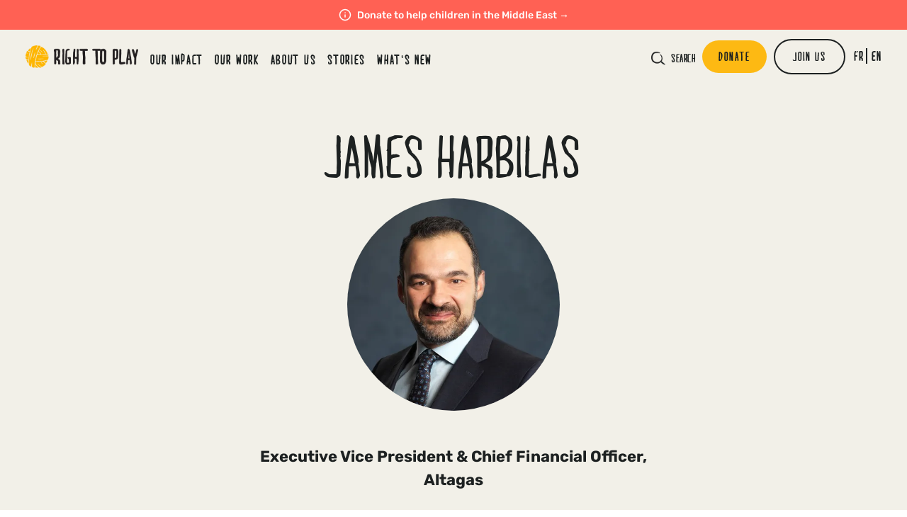

--- FILE ---
content_type: text/html; charset=utf-8
request_url: https://righttoplay.ca/en-ca/our-leadership/james-harbilas/
body_size: 4664
content:









<!DOCTYPE html>
<html lang="en-ca" class="no-js ">
    <head>
        <meta charset="utf-8" />
        <title>
            
                James Harbilas
            
            
                
                    - Right To Play
                
            
        </title>

        <meta name="viewport" content="width=device-width, initial-scale=1, user-scalable=yes" />
        


        <meta property="og:type" content="website" />
        <meta property="og:url" content="https://righttoplay.ca/en-ca/our-leadership/james-harbilas/" />
        <meta name="twitter:card" content="James Harbilas" />
        <meta name="twitter:site" content="@RightToPlayCAN" />
        <meta property="og:app_id" content="190972598466608" />
        

        
        
        <meta property="og:title" content="James Harbilas" />
        <meta name="description" content="Right To Play is empowering 1.52 million children every day. Every day millions of children face poverty, war, disease and poor education. For many of them, the future is limited by barriers like child labor, early marriage, illiteracy and inequality. Right To Play empowers children to rise above these challenges, discover possibilities, and find their way back to hope. Join us to inspire the child uprising through play." />
        <meta property="og:description" content="Right To Play is empowering 1.52 million children every day. Every day millions of children face poverty, war, disease and poor education. For many of them, the future is limited by barriers like child labor, early marriage, illiteracy and inequality. Right To Play empowers children to rise above these challenges, discover possibilities, and find their way back to hope. Join us to inspire the child uprising through play." />
        <meta property="og:image" content="https://apppack-app-righttoplay-publics3bucket-veclfraq9ykl.s3.amazonaws.com/images/rtp2.width-1200.webp" />
        

        
            
        
        
        <link rel="stylesheet" type="text/css" href="/static/css/style.e6a35ce3302f.css?v=2.6">

        <link rel="canonical" href="https://righttoplay.ca/en-ca/our-leadership/james-harbilas/">
        <link rel="apple-touch-icon" sizes="72x72" href="/static/img/apple-touch-icon.37ceda1179e2.png">
        <link rel="icon" type="image/png" sizes="16x16" href="/static/img/favicon-16x16.c86defd20a13.png">
        <link rel="icon" type="image/png" sizes="32x32" href="/static/img/favicon-32x32.47f1cbfcd3b1.png">
        <link rel="icon" type="image/png" sizes="96x96" href="/static/img/favicon-96x96.11ae8d3fd31b.png">
        <link rel="manifest" href="/static/img/site.21b5e84cbe95.webmanifest">
        <link rel="mask-icon" href="/static/img/safari-pinned-tab.64f9ffb843e2.svg" color="#fdb913">
        <meta name="msapplication-TileColor" content="#da532c">
        <meta name="msapplication-config" content="/static/img/browserconfig.1771371b2174.xml">
        <meta name="theme-color" content="#ffffff">

        <script type="text/javascript" src="/static/js/cookieLanguage-cookieyes.43c7cc398e79.js"></script>

        <!-- Google Tag Manager -->
        <script>(function(w,d,s,l,i){w[l]=w[l]||[];w[l].push({'gtm.start':
        new Date().getTime(),event:'gtm.js'});var f=d.getElementsByTagName(s)[0],
        j=d.createElement(s),dl=l!='dataLayer'?'&l='+l:'';j.async=true;j.src=
        'https://www.googletagmanager.com/gtm.js?id='+i+dl;f.parentNode.insertBefore(j,f);
        })(window,document,'script','dataLayer','GTM-WK59XLJ');</script>
        <!-- End Google Tag Manager -->

        <!-- Global site tag (gtag.js) - Google Ads: 879985061 -->
        <script>
            window.dataLayer = window.dataLayer || [];
            function gtag(){dataLayer.push(arguments);}
            gtag('js', new Date());

            gtag('config', 'GTM-WK59XLJ');
        </script>

        <!-- HOTJAR -->
        <script>
            (function(h,o,t,j,a,r){
                h.hj=h.hj||function(){(h.hj.q=h.hj.q||[]).push(arguments)};
                h._hjSettings={hjid:2582466,hjsv:6};
                a=o.getElementsByTagName('head')[0];
                r=o.createElement('script');r.async=1;
                r.src=t+h._hjSettings.hjid+j+h._hjSettings.hjsv;
                a.appendChild(r);
            })(window,document,'https://static.hotjar.com/c/hotjar-','.js?sv=');
        </script>

        
    </head>

    <body class="template-listing-page dark-header template-listing-page-">

        

        <!-- Google Tag Manager (noscript) -->
        <noscript><iframe src="https://www.googletagmanager.com/ns.html?id=GTM-WK59XLJ"
        height="0" width="0" style="display:none;visibility:hidden"></iframe></noscript>
        <!-- End Google Tag Manager (noscript) -->

        
        <div class="announcement-banner">
          <p>
            
            <a href="https://righttoplay.ca/en-ca/national-offices/national-office-canada/whats-new/help-children-in-the-middle-east/">
              Donate to help children in the Middle East →
            </a>
            
          </p>
        </div>
        

        <div class="header text-gradient  has-announcement">
            


<ul class="header-nav-left header-nav-left-desktop show-desktop">
    
    
    <li class=" logo"><a href="/en-ca/">Home</a></li>
    
    
    
    <li class=""><a href="/en-ca/impact/">Our Impact</a></li>
    
    
    
    <li class=""><a href="/en-ca/our-work/">Our Work</a></li>
    
    
    
    <li class=""><a href="/en-ca/about-us/">About Us</a></li>
    
    
    
    <li class=""><a href="/en-ca/stories/">Stories</a></li>
    
    
    
    <li class=""><a href="/en-ca/news/">What&#x27;s New</a></li>
    
    
</ul>

<ul class="header-nav-left header-nav-left-mobile show-mobile">

    <div class="mobile-header-wrap">
        
            
                <li class=" logo"><a href="/en-ca/">Home</a></li>
            
        
            
        
            
        
            
        
            
        
            
        

        <div class="mobile-right-elements">
            <li class="search-icon-mobile"><a href="/en-ca/search/">Search</a></li>
            
            <li class="donate"><a href="https://donatecan.righttoplay.com/Donation/Primary_Donation_Page_Canada/" class="btn btn-donate"><span>Donate</span></a></li>
            
        </div>
    </div>

    <div class="mobile-nav">

        <div class="mobile-menu-toggle">
            <label for="main-menu-toggle" class="sr-only">Toggle Mobile Menu</label>
            <input type="checkbox" id="main-menu-toggle" /><div class="hamburger"></div>
            <ul class="mobile-header-nav has-announcement">
            
                
            
                
                    <li class=""><a href="/en-ca/impact/">Our Impact</a></li>
                
            
                
                    <li class=""><a href="/en-ca/our-work/">Our Work</a></li>
                
            
                
                    <li class=""><a href="/en-ca/about-us/">About Us</a></li>
                
            
                
                    <li class=""><a href="/en-ca/stories/">Stories</a></li>
                
            
                
                    <li class=""><a href="/en-ca/news/">What&#x27;s New</a></li>
                
            
            


<li class=" get-involved-first"><a href="/en-ca/national-offices/national-office-canada/get-involved/become-a-playmaker/">Become a Playmaker</a></li>

<li class=""><a href="/en-ca/national-offices/national-office-canada/get-involved/more-ways-to-donate/">More Ways To Donate</a></li>

<li class=""><a href="/en-ca/national-offices/national-office-canada/get-involved/corporate-partners/">Corporate Partners</a></li>

<li class=""><a href="/en-ca/national-offices/national-office-canada/careers/">Careers</a></li>

<li class=""><a href="/en-ca/national-offices/national-office-canada/whats-new/childrens-emergency-fund/">Children&#x27;s Emergency Fund</a></li>

<li class=""><a href="/en-ca/national-offices/national-office-canada/campaign-pages/help-them-rise/">Help Them Rise</a></li>

<li class=""><a href="/en-ca/get-involved/">Get Involved</a></li>

<li class=""><a href="/en-ca/events/">Events</a></li>



                <li class="bottom">
                    <div class="mobile-header-wrap">
                        
                        <div class="language-switcher">
                            
                            <a href="/fr/notre-leadership/james-harbilas/" hreflang="fr">fr</a>|
                            
                            <a href="/en-ca/our-leadership/james-harbilas/" hreflang="en-ca">en</a>
                            
                        </div>
                        
                    </div>
                </li>
            </ul>
        </div>
     </div>
</ul>

<ul class="header-nav-right">
    <li class="search-icon"><a href="/en-ca/search/">Search</a></li>
    
    
    <li><a href="https://donatecan.righttoplay.com/Donation/Primary_Donation_Page_Canada/" class="btn btn-donate"><span>Donate</span></a></li>
    

    

<li class="dropdown get-involved-button">
  <a class="btn btn-get-involved" href="#"><span>Join Us</span></a>
    <ul class="submenu">
      
        <li class=""><a href="/en-ca/national-offices/national-office-canada/get-involved/become-a-playmaker/">Become a Playmaker</a></li>
      
        <li class=""><a href="/en-ca/national-offices/national-office-canada/get-involved/more-ways-to-donate/">More Ways To Donate</a></li>
      
        <li class=""><a href="/en-ca/national-offices/national-office-canada/get-involved/corporate-partners/">Corporate Partners</a></li>
      
        <li class=""><a href="/en-ca/national-offices/national-office-canada/careers/">Careers</a></li>
      
        <li class=""><a href="/en-ca/national-offices/national-office-canada/whats-new/childrens-emergency-fund/">Children&#x27;s Emergency Fund</a></li>
      
        <li class=""><a href="/en-ca/national-offices/national-office-canada/campaign-pages/help-them-rise/">Help Them Rise</a></li>
      
        <li class=""><a href="/en-ca/get-involved/">Get Involved</a></li>
      
        <li class=""><a href="/en-ca/events/">Events</a></li>
      
    </ul>
</li>


    
    <li class="language-switcher">
        
        <a href="/fr/notre-leadership/james-harbilas/" hreflang="fr">fr</a>
        
        <a href="/en-ca/our-leadership/james-harbilas/" hreflang="en-ca">en</a>
        
    </li>
    
</ul>
<div class="clear"></div>
        </div>
        <div class="page-content">
        
  <section class="hero hero-centered dark-text"
           style="background-color: #f2f0e8">
    <div class="wrap">
      <h1>James Harbilas</h1>
      
        
        <div class="image-container">
          <div class="image circle" style="background-image:url(https://apppack-app-righttoplay-publics3bucket-veclfraq9ykl.s3.amazonaws.com/images/James_Harbilas_Photo.width-500.webp);"></div>
        </div>
      
      <p style="font-weight:bold;">Executive Vice President &amp; Chief Financial Officer, Altagas</p>
      <div class="rich-text"><p>In his role as Executive Vice President and Chief Financial Officer, Mr. Harbilas is responsible for the overall financial strategy of AltaGas as well as its treasury, corporate development and capital market functions. Mr. Harbilas joined AltaGas from Enerflex Ltd., a Calgary-based, international natural gas services company, where he served as Executive Vice President and Chief Financial Officer for over 11 years. Prior to his leadership role at Enerflex Ltd., he also served as Vice President, Finance and Chief Financial Officer of Fortis Alberta Inc., a regulated utility. Mr. Harbilas is a Chartered Accountant and holds a Bachelor of Commerce degree from Concordia University.</p></div>
    </div>
  </section>

        </div>

        <div class="footer">

            <div class="footer-subscribe">
                <h2>Stay connected to the Uprisers</h2>

                
                    <div class="email-signup-form-widget">
                        <div class="form-input-row">
                            <script type="text/javascript">var loc = "https://mcrmweb.righttoplay.com/righttoplayusaorg-avxgu/pages/";var cdSurveyCdn = "https://mcrmweb.righttoplay.com/web/newformeditor/";</script>
<script type="text/javascript" src="https://mcrmweb.righttoplay.com/web/newformeditor/CDWidget.js"></script>
<div pageID="fkyxhgmfefc64mbfvzssda"></div
                        </div>
                    </div>
                
            </div>

            <div class="thanks">Thanks!</div>
            <div class="footer-main">

                <ul class="footer-column">
                    


<li><h2>Learn More</h2></li>

<li class=""><a href="/en-ca/national-offices/national-office-canada/resources/">Annual Reports &amp; Finances</a></li>

<li class=""><a href="/en-ca/national-offices/national-office-canada/resources-publications/">Resources &amp; Publications</a></li>

<li class=""><a href="/en-ca/we-rise/">We Rise</a></li>

<li class=""><a href="https://apppack-app-righttoplay-publics3bucket-veclfraq9ykl.s3.amazonaws.com/documents/AODA-_Integrated_Accessibility_Standards_Requirements_Plan-_2021.pdf">Accessibility</a></li>


                </ul>

                <ul class="footer-column">
                    


<li><h2>Connect</h2></li>

<li class=""><a href="/en-ca/national-offices/national-office-canada/contact-us/">Contact Us</a></li>

<li class=""><a href="/en-ca/national-offices/national-office-canada/media-centre/">Media Centre</a></li>

<li class=""><a href="/en-ca/faq/">FAQs</a></li>

<li class=""><a href="/en-ca/landing/safeguarding/">Safeguarding</a></li>


                </ul>

                <ul class="footer-column">
                    


<li><h2>Key Players</h2></li>

<li class="ancestor"><a href="/en-ca/our-leadership/">Our Leadership</a></li>

<li class=""><a href="/en-ca/our-partners/">Partners in Play</a></li>

<li class=""><a href="/en-ca/national-offices/national-office-canada/landing-pages/right-to-play-ambassadors/">Play Ambassadors</a></li>


                </ul>


                <ul class="footer-column wide">
                    
                    <li class="country-switcher" id="show-country-modal"><span class="flag" style="background-image:url(https://apppack-app-righttoplay-publics3bucket-veclfraq9ykl.s3.amazonaws.com/images/ca.width-84.webp);"></span><a href="#">Visit our global Right To Play sites →</a></li>
                    <li class="social-icons">
                        <a href="https://www.facebook.com/RightToPlayCAN/" target="_blank" class="social-icon social-icon-fb">Facebook</a>
                        <a href="https://twitter.com/RightToPlayCAN" target="_blank" class="social-icon social-icon-tw">Twitter</a>
                        <a href="https://www.instagram.com/righttoplayCAN/" target="_blank" class="social-icon social-icon-ig">Instagram</a>
                        <a href="https://www.linkedin.com/company/right-to-play/" target="_blank" class="social-icon social-icon-li">Linked In</a>
                        <a href="https://www.youtube.com/user/RightToPlayCAN" target="_blank" class="social-icon social-icon-yt">Youtube</a>

                    </li>
                </ul>
                <div class="clear"></div>
            </div>

            <div class="footer-bottom">
                <ul class="footer-legal">
                    <li>&copy; 2026 RIGHT TO PLAY. V2.6</li>
                    <li><a href="/en-ca/privacy-policy/">Privacy Policy</a></li>
                    <li><a href="/en-ca/ai-policy/">AI Policy</a></li>
                    <li><a href="/en-ca/terms-and-conditions/">Terms &amp; Conditions</a></li>
                </ul>
                <div class="footer-charitable">
                    
                    
                    
                    <div class="business-info">BN / Registration Number<br />88880 4218 RR0001</div>
                    
                </div>
                <div class="clear"></div>
            </div>

        </div>
        <div id="blind"></div>
        <div id="country-modal" class="modal">
            <ul>
                
                    <li><a href="https://righttoplay.com?no-redirect=true"   hreflang="en">International</a></li>
                
                    <li><a href="https://righttoplay.ca"  class="current"    hreflang="en-ca">Canada</a></li>
                
                    <li><a href="https://righttoplay.de"   hreflang="de">Germany</a></li>
                
                    <li><a href="https://righttoplay.nl"   hreflang="nl">Netherlands</a></li>
                
                    <li><a href="https://righttoplay.no"   hreflang="nb">Norway</a></li>
                
                    <li><a href="https://righttoplay.ch"   hreflang="de-ch">Switzerland</a></li>
                
                    <li><a href="https://righttoplay.org.uk"   hreflang="en-gb">United Kingdom</a></li>
                
                    <li><a href="https://righttoplayusa.org"   hreflang="en">United States</a></li>
                
            </ul>
            <div id="close-country-modal"></div>
        </div>

        <div class="modal" id="popup-embed-modal">
            <div id="close-popup-embed-modal"></div>
            <iframe></iframe>
        </div>

        <script type="text/javascript" src="/static/lib/jquery/jquery.min.2c872dbe60f4.js"></script>
        <script type="text/javascript" src="/static/lib/select2/select2.min.86fee17cd48a.js"></script>
        <script type="text/javascript" src="/static/lib/icheck/icheck.min.b49273b51dae.js"></script>
        
            
        
        <script type="text/javascript" src="/static/js/app.ce7345b6cc75.js"></script>

        
        <!-- Facebook Pixel Code -->
        <script>!function(e,t,n,c,o,a,f){e.fbq||(o=e.fbq=function(){o.callMethod?o.callMethod.apply(o,arguments):o.queue.push(arguments)},e._fbq||(e._fbq=o),o.push=o,o.loaded=!0,o.version="2.0",o.queue=[],(a=t.createElement(n)).async=!0,a.src="https://connect.facebook.net/en_US/fbevents.js",(f=t.getElementsByTagName(n)[0]).parentNode.insertBefore(a,f))}(window,document,"script"),fbq("init","967732913262978"),fbq("track","PageView");</script>
        <noscript><img height="1" width="1" src="https://www.facebook.com/tr?id=967732913262978&ev=PageView&noscript=1"/></noscript>
        <!-- End Facebook Pixel Code -->
        

        
        
    <script defer src="https://static.cloudflareinsights.com/beacon.min.js/vcd15cbe7772f49c399c6a5babf22c1241717689176015" integrity="sha512-ZpsOmlRQV6y907TI0dKBHq9Md29nnaEIPlkf84rnaERnq6zvWvPUqr2ft8M1aS28oN72PdrCzSjY4U6VaAw1EQ==" data-cf-beacon='{"version":"2024.11.0","token":"e0c4491368244670bb3ff0531e189eff","r":1,"server_timing":{"name":{"cfCacheStatus":true,"cfEdge":true,"cfExtPri":true,"cfL4":true,"cfOrigin":true,"cfSpeedBrain":true},"location_startswith":null}}' crossorigin="anonymous"></script>
</body>
</html>


--- FILE ---
content_type: text/html; charset=utf-8
request_url: https://righttoplay.ca/csrf-token
body_size: 11
content:
<div class="csrf-token-findme"><input type="hidden" name="csrfmiddlewaretoken" value="JzvuL12rUJhPLG6gaFBDGx9rusXY4xLgBYtXfmYCMDwuz1MewamXkR5XRKiVu4jF"></div>